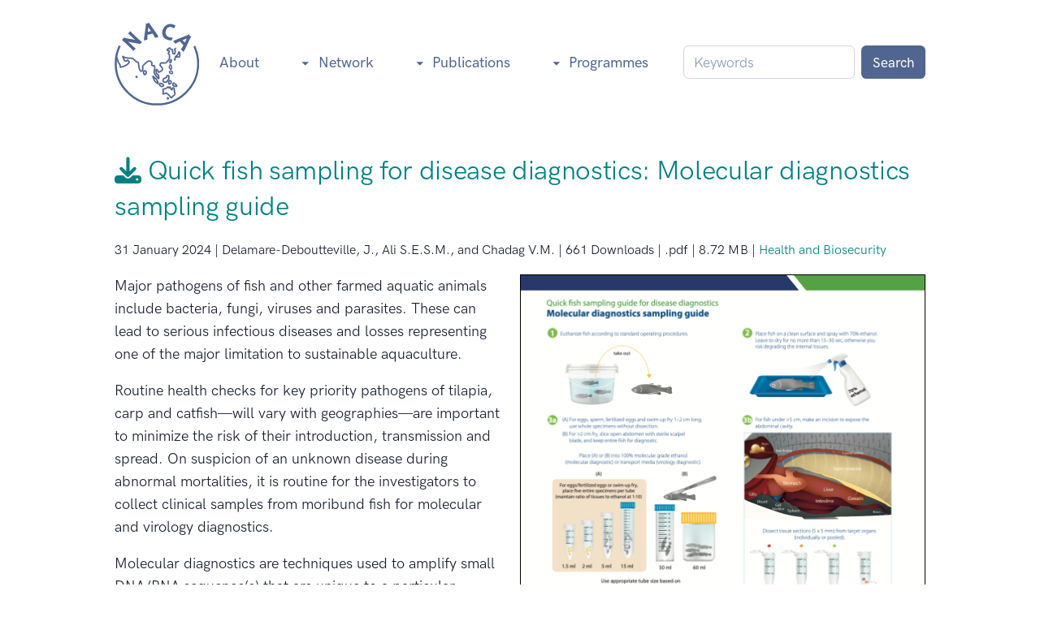

--- FILE ---
content_type: text/css
request_url: https://enaca.org/themes/landkit/style8.css?v=7
body_size: 617
content:
/** Template layout styles */

html {
  font-size: clamp(17px, 1.2vw, 18px);
}

body {}

ul.hanging-indent {
    list-style-position: outside;
    overflow: auto;
}

.page {
    margin: 2rem 0;
}

/** Bootstrap overrides **/
.navbar-brand {}

.nav-link {}

.dropdown-item {}

.search-input {
  border: 1px solid #D1D5DB;
}

.btn-compact {
  height: 2.4rem;
  padding: 0.5rem 0.75rem;
  font-size: 1rem;
  line-height: 1.2;
  box-sizing: border-box;
}

/** Block tweaks **/

/** Control styles */
.add-content {
    margin-bottom: 2rem;
}

.audio-player {
    margin: 2rem 0;
}

.collection-pagination-top {
    margin-top: 2rem;
    margin-bottom: 2rem;
}

.collection-pagination-bottom {
    margin-top: 2rem;
    margin-bottom: 1rem;
}

.main-content {
    margin-bottom: 1rem;
}

.page-title {
    text-align: center;
    margin-bottom: 2rem;
}

.pagination-bottom {
    margin-bottom: 1rem;
}

.pagination-top {
    margin-bottom: 2rem;
}

.search-pagination {
    margin-top: 2rem;
    margin-bottom: 2rem;
}

.select-filters {
    font-family: inherit;
    font-size: inherit;
    margin-bottom: 3rem;
}

.tag-select,
.tag-select option {
    font-family: "HKGroteskPro", sans-serif;
    font-size: clamp(17px, 1.2vw, 18px);
}

.spacer-2 {
  min-height: 2rem;
}

.spacer-3 {
  min-height: 3rem;
}

.stream-item {
    margin-bottom: 1rem;
}

.search-item {
    margin-bottom: 2rem;
}

video {
    max-width: 100%;
    height: auto;
}

.video-player {
    display: flex;
    justify-content: center;
    border: 1px solid #000;
    margin: 2rem 0;
}

/** Content styles */

.title {}

.date {}

.teaser {}

.description {}

.author {}

.publisher {}

.parent {}

.image {
    border: 1px solid #000;
}

.media {}

.caption {}

.rights {
    font-style: italic;
}

.language {}

.online {}

.content-info {}

.copyright {} /* Site footer */

/* Other */
.block-title {}

.block-description {}

.child-title {
    clear: both;
}

.child-teaser {}

.error-message {

}

/* Figure and figcaption styles make captions wrap to figure width */
figure.float-end.figure-right {
    float: right;
    width: 50%;       /* adjust this percentage to suit your layout */
    max-width: 500px; /* the maximum width you want the image to have */
}

figure img {
    display: block;
    width: 100%;
    height: auto;
}

figure figcaption {
    display: block;
    width: 100%;
    text-align: left; /* optional, for centered caption text */
}

.figure-centre {
    margin: 1rem 0;
}

.figure-left {
    margin: 0 1rem 0 0;
}

.figure-right {
    margin: 0 0 1rem 1rem;;
}

/* Google maps */
#map {
    height: 600px;
    width: 1062px;
}

.map-responsive{
    overflow:hidden;
    padding-bottom:56.25%;
    position:relative;
    height:0;
    margin-bottom: 1em;
}


--- FILE ---
content_type: text/javascript
request_url: https://enaca.org/themes/landkit/assets/js/theme.bundle.js
body_size: 2671
content:
(()=>{var e,t={1106:()=>{const e=document.querySelectorAll(".navbar-togglable"),t=document.querySelectorAll(".navbar-collapse"),o=["load","scroll"];let n=!1;function a(e){const t=window.pageYOffset;t&&!n&&function(e){e.classList.remove("navbar-dark"),e.classList.add("navbar-light"),e.classList.add("bg-white"),n=!0}(e),t||function(e){e.classList.remove("navbar-light"),e.classList.remove("bg-white"),e.classList.add("navbar-dark"),n=!1}(e)}function r(){const e=window.innerWidth-document.documentElement.clientWidth;document.documentElement.style.overflow="hidden",document.body.style.paddingRight=e+"px"}e.forEach((function(e){o.forEach((function(t){window.addEventListener(t,(function(){a(e)}))}))})),t.forEach((function(e){e.addEventListener("show.bs.collapse",(function(){r()})),e.addEventListener("hidden.bs.collapse",(function(){document.documentElement.style.overflow="",document.body.style.paddingRight=""}))}))},1192:()=>{const e=document.querySelectorAll("[data-map]");e.forEach((e=>{const t={...{container:e,style:"mapbox://styles/mapbox/light-v9",scrollZoom:!1,interactive:!1},...e.dataset.map?JSON.parse(e.dataset.map):{}};mapboxgl.accessToken="pk.eyJ1IjoiZ29vZHRoZW1lcyIsImEiOiJjanU5eHR4N2cybDU5NGVwOHZwNGprb3E0In0.msdw9q16dh8v4azJXUdiXg",new mapboxgl.Map(t)}))},2579:()=>{function e(){document.documentElement.style.overflowX="visible"}function t(){document.documentElement.style.overflowX=""}document.querySelectorAll(".modal").forEach((o=>{o.addEventListener("show.bs.modal",e),o.addEventListener("hidden.bs.modal",t)}))},2766:()=>{},5570:()=>{const e=document.querySelectorAll(".navbar-nav .dropdown, .navbar-nav .dropend"),t=["mouseenter","focusin"],o=["mouseleave","click","focusout"];e.forEach((function(e){const n=e.querySelector(".dropdown-menu");t.forEach((function(t){e.addEventListener(t,(function(){!function(e){window.innerWidth<992||(e.classList.add("showing"),setTimeout((function(){e.classList.remove("showing"),e.classList.add("show")}),1))}(n)}))})),o.forEach((function(t){e.addEventListener(t,(function(e){!function(e,t){setTimeout((function(){window.innerWidth<992||t.classList.contains("show")&&("click"===e.type&&e.target.closest(".dropdown-menu form")||(t.classList.add("showing"),t.classList.remove("show"),setTimeout((function(){t.classList.remove("showing")}),200)))}),2)}(e,n)}))}))}))},8852:(e,t,o)=>{"use strict";var n=o(9336),a=o(2522),r=o.n(a),i=(o(5551),o(5839),o(5307),o(1989)),l=o(4042),d=o.n(l);d().init({duration:700,easing:"ease-out-quad",once:!0,startEvent:"load"}),window.AOS=d();var c=o(8634);document.querySelectorAll("[data-bigpicture]").forEach((function(e){e.addEventListener("click",(function(t){t.preventDefault();const o=JSON.parse(e.dataset.bigpicture),n={...{el:e,noLoader:!0},...o};(0,c.A)(n)}))})),window.BigPicture=c.A,window.Alert=n.Fc,window.Button=n.$n,window.Carousel=n.FN,window.Collapse=n.SD,window.Dropdown=n.ms,window.Modal=n.aF,window.Offcanvas=n.go,window.Popover=n.AM,window.ScrollSpy=n.I6,window.Tab=n.oz,window.Toast=n.y8,window.Tooltip=n.m_;var s=o(8019),u=o.n(s);document.querySelectorAll("[data-choices]").forEach((e=>{const t={...e.dataset.choices?JSON.parse(e.dataset.choices):{},...{shouldSort:!1,searchEnabled:!1,classNames:{containerInner:e.className,input:"form-control",inputCloned:"form-control-xs",listDropdown:"dropdown-menu",itemChoice:"dropdown-item",activeState:"show",selectedState:"active"}}};new(u())(e,t)})),window.Choices=u();var w=o(6991);function f(e){const t=e.dataset.to?+e.dataset.to:null,o=e.dataset.countup?JSON.parse(e.dataset.countup):{};new w.T(e,t,o).start()}document.querySelectorAll("[data-countup]").forEach((e=>{"countup:in"!==e.getAttribute("data-aos-id")&&f(e)})),document.addEventListener("aos:in:countup:in",(function(e){(e.detail instanceof Element?[e.detail]:document.querySelectorAll('.aos-animate[data-aos-id="countup:in"]:not(.counted)')).forEach((e=>{f(e)}))})),window.CountUp=w.T;var p=o(2628),m=o.n(p);m().autoDiscover=!1,m().thumbnailWidth=null,m().thumbnailHeight=null;document.querySelectorAll("[data-dropzone]").forEach((e=>{let t;const o=e.dataset.dropzone?JSON.parse(e.dataset.dropzone):{},n={previewsContainer:e.querySelector(".dz-preview"),previewTemplate:e.querySelector(".dz-preview").innerHTML,init:function(){this.on("addedfile",(function(e){1==o.maxFiles&&t&&this.removeFile(t),t=e}))}},a={...o,...n};e.querySelector(".dz-preview").innerHTML="",new(m())(e,a)})),window.Dropzone=m(),window.Flickity=r();var h=o(11),v=o(5603),y=o(9359);const g=document.querySelectorAll(".highlight");h.A.registerLanguage("xml",y.A),h.A.registerLanguage("javascript",v.A),g.forEach((e=>{h.A.highlightBlock(e)})),window.hljs=h.A;var b=o(7943),S=o.n(b),E=o(6334),A=o.n(E);const q=document.querySelectorAll("[data-isotope]"),L=document.querySelectorAll("[data-filter]");q.forEach((function(e){S()(e,(function(){const t=JSON.parse(e.dataset.isotope);new(A())(e,t)}))})),L.forEach((function(e){e.addEventListener("click",(function(t){t.preventDefault();const o=e.dataset.filter,n=e.dataset.bsTarget;A().data(n).arrange({filter:o})}))})),window.Isotope=A(),window.imagesLoaded=S();const O=document.querySelectorAll("[data-jarallax], [data-jarallax-element]");(0,i.nk)(),(0,i.yy)(),(0,i.c1)(O),window.jarallax=i.c1,window.jarallaxElement=i.yy,window.jarallaxVideo=i.nk;o(1192),o(2579),o(5570),o(1106);document.querySelectorAll('[data-bs-toggle="popover"]').forEach((e=>{new n.AM(e)}));const k=document.querySelectorAll('[data-toggle="price"]');k.forEach((e=>{e.addEventListener("change",(e=>{const t=e.target,o=t.checked,n=t.dataset.target;document.querySelectorAll(n).forEach((e=>{const t=e.dataset.annual,n=e.dataset.monthly,a=e.dataset.options?JSON.parse(e.dataset.options):{};a.startVal=o?t:n,a.duration=a.duration?a.duration:1;(o?new w.T(e,n,a):new w.T(e,t,a)).start()}))}))}));var T=o(1574),x=o.n(T);document.querySelectorAll("[data-quill]").forEach((e=>{const t={modules:{toolbar:[["bold","italic"],["link","blockquote","code","image"],[{list:"ordered"},{list:"bullet"}]]},theme:"snow",...e.dataset.quill?JSON.parse(e.dataset.quill):{}};new(x())(e,t)})),window.Quill=x();var j=o(1496),N=o.n(j);const J={header:".navbar.fixed-top",offset:function(e,t){return t.dataset.scroll&&void 0!==JSON.parse(t.dataset.scroll).offset?JSON.parse(t.dataset.scroll).offset:24}};new(N())("[data-scroll]",J),window.SmoothScroll=N();document.querySelectorAll('[data-bs-toggle="tooltip"]').forEach((e=>{new n.m_(e)}));var z=o(2902);document.querySelectorAll("[data-typed]").forEach((e=>{const t={typeSpeed:40,backSpeed:40,backDelay:1e3,loop:!0,...e.dataset.typed?JSON.parse(e.dataset.typed):{}};new z.A(e,t)})),window.Typed=z.A}},o={};function n(e){var a=o[e];if(void 0!==a)return a.exports;var r=o[e]={exports:{}};return t[e].call(r.exports,r,r.exports,n),r.exports}n.m=t,e=[],n.O=(t,o,a,r)=>{if(!o){var i=1/0;for(s=0;s<e.length;s++){for(var[o,a,r]=e[s],l=!0,d=0;d<o.length;d++)(!1&r||i>=r)&&Object.keys(n.O).every((e=>n.O[e](o[d])))?o.splice(d--,1):(l=!1,r<i&&(i=r));if(l){e.splice(s--,1);var c=a();void 0!==c&&(t=c)}}return t}r=r||0;for(var s=e.length;s>0&&e[s-1][2]>r;s--)e[s]=e[s-1];e[s]=[o,a,r]},n.n=e=>{var t=e&&e.__esModule?()=>e.default:()=>e;return n.d(t,{a:t}),t},n.d=(e,t)=>{for(var o in t)n.o(t,o)&&!n.o(e,o)&&Object.defineProperty(e,o,{enumerable:!0,get:t[o]})},n.g=function(){if("object"==typeof globalThis)return globalThis;try{return this||new Function("return this")()}catch(e){if("object"==typeof window)return window}}(),n.o=(e,t)=>Object.prototype.hasOwnProperty.call(e,t),n.r=e=>{"undefined"!=typeof Symbol&&Symbol.toStringTag&&Object.defineProperty(e,Symbol.toStringTag,{value:"Module"}),Object.defineProperty(e,"__esModule",{value:!0})},(()=>{var e={694:0};n.O.j=t=>0===e[t];var t=(t,o)=>{var a,r,[i,l,d]=o,c=0;if(i.some((t=>0!==e[t]))){for(a in l)n.o(l,a)&&(n.m[a]=l[a]);if(d)var s=d(n)}for(t&&t(o);c<i.length;c++)r=i[c],n.o(e,r)&&e[r]&&e[r][0](),e[r]=0;return n.O(s)},o=self.webpackChunklandkit=self.webpackChunklandkit||[];o.forEach(t.bind(null,0)),o.push=t.bind(null,o.push.bind(o))})(),n.O(void 0,[121],(()=>n(8852)));var a=n.O(void 0,[121],(()=>n(2766)));a=n.O(a)})();
//# sourceMappingURL=theme.bundle.js.map